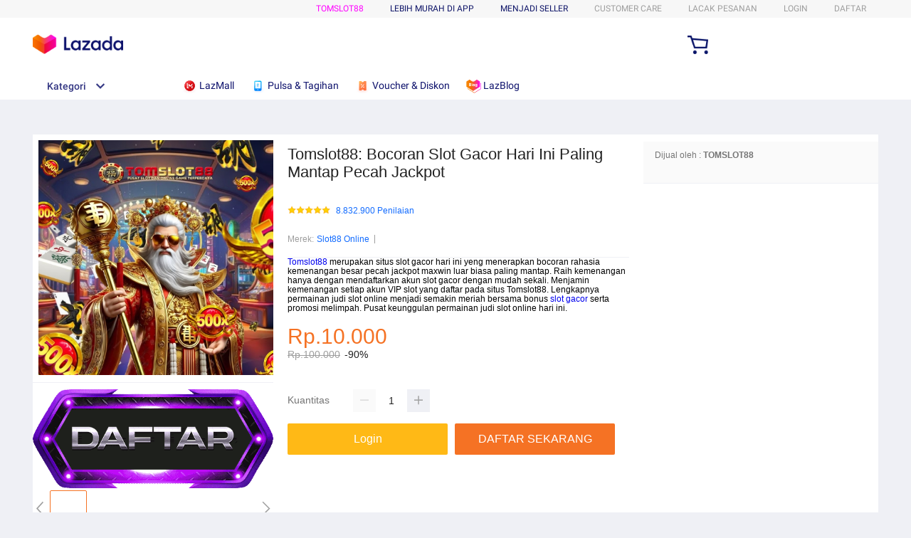

--- FILE ---
content_type: application/javascript
request_url: https://gj.mmstat.com/eg.js?t=1767380608747
body_size: 82
content:
window.goldlog=(window.goldlog||{});goldlog.Etag="gQTfIeZLNzMCARLcxSa1lQuM";goldlog.stag=2;